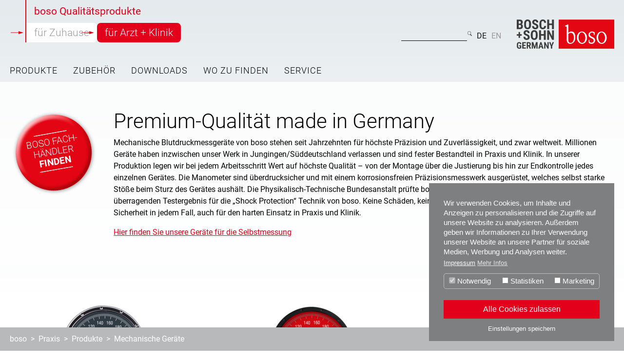

--- FILE ---
content_type: text/html; charset=utf-8
request_url: https://www.boso.de/praxis/blutdruck-messgeraete/mechanische-geraete
body_size: 8684
content:
<!DOCTYPE html>
<html dir="ltr" lang="de-DE">
<head>

<meta charset="utf-8">
<!-- 
	This website is powered by TYPO3 - inspiring people to share!
	TYPO3 is a free open source Content Management Framework initially created by Kasper Skaarhoj and licensed under GNU/GPL.
	TYPO3 is copyright 1998-2026 of Kasper Skaarhoj. Extensions are copyright of their respective owners.
	Information and contribution at https://typo3.org/
-->


<link rel="shortcut icon" href="/fileadmin/user_upload/boso-App.png" type="image/png">
<title>Mechanische Geräte zur Blutdruckmessung von boso - bewährte Qualität für Ihre Praxis - boso</title>
<meta http-equiv="x-ua-compatible" content="IE=edge" />
<meta name="generator" content="TYPO3 CMS" />
<meta name="description" content="Mechanische Blutdruckmessgeräte von boso bewähren sich bestens im täglichen, professionellen Einsatz in Praxis und Klinik. In dieser Übersicht finden auch Sie das passende mechanische Blutdruckmessgerät." />
<meta name="viewport" content="width=device-width, initial-scale=1, minimum-scale=1" />
<meta name="robots" content="index,follow" />
<meta property="og:title" content="Mechanische Geräte zur Blutdruckmessung von boso - bewährte Qualität für Ihre Praxis" />
<meta property="og:description" content="Mechanische Blutdruckmessgeräte von boso stehen seit Jahrzehnten für höchste Präzision und Zuverlässigkeit. Sie bewähren sich bestens im täglichen, professionellen Einsatz in Praxis und Klinik. In dieser Übersicht finden auch Sie das passende mechanische Blutdruckmessgerät." />
<meta name="twitter:card" content="summary" />
<meta name="twitter:title" content="Mechanische Geräte zur Blutdruckmessung von boso - bewährte Qualität für Ihre Praxis" />
<meta name="twitter:description" content="Mechanische Blutdruckmessgeräte von boso stehen seit Jahrzehnten für höchste Präzision und Zuverlässigkeit. Sie bewähren sich bestens im täglichen, professionellen Einsatz in Praxis und Klinik. In dieser Übersicht finden auch Sie das passende mechanische Blutdruckmessgerät." />
<meta name="apple-mobile-web-app-capable" content="no" />
<meta name="google" content="notranslate" />

<link rel="stylesheet" type="text/css" href="/typo3temp/assets/bootstrappackage/fonts/7fa6429ba4d946bd661c22330bb286a14a4f35eb7db7f253ad72107fb6980c58/webfont.css?1769216971" media="all">

<link rel="stylesheet" type="text/css" href="/typo3temp/assets/compressed/merged-c1ab12e3992abdda90bee34364f4b417.css?1768006704" media="all">



<script src="/typo3temp/assets/compressed/merged-51a48914865d193916e63a1e63f70c12.js?1768006704" type="text/javascript"></script>




<link rel="prev" href="/praxis/abi-messung"><script data-ignore="1" data-cookieconsent="statistics" type="text/plain"></script><!-- Begin Cookie Consent plugin by Silktide - http://silktide.com/cookieconsent -->
<script type="text/javascript" data-ignore="1">
    window.cookieconsent_options = {
        js:'https://www.boso.de/typo3conf/ext/dp_cookieconsent/Resources/Public/JavaScript/cookieconsent.min.js?v=3.1.1',
        css:'https://www.boso.de/typo3conf/ext/dp_cookieconsent/Resources/Public/css/cookieconsent.min.css?v=3.1.1',
        dpCSS:'https://www.boso.de/typo3conf/ext/dp_cookieconsent/Resources/Public/css/cookie.min.css',
        content: {
            message:'Wir verwenden Cookies, um Inhalte und Anzeigen zu personalisieren und die Zugriffe auf unsere Website zu analysieren. Außerdem geben wir Informationen zu Ihrer Verwendung unserer Website an unsere Partner für soziale Medien, Werbung und Analysen weiter. <a href="/impressum">Impressum</a>',
            dismiss:'Einstellungen speichern',
            allow:'Alle Cookies zulassen',
            deny: 'Ablehnen',
            link:'Mehr Infos',
            href:'/datenschutz',
            policy: 'Cookies',

            dpRequire: 'Notwendig',
            dpStatistik: 'Statistiken',
            dpMarketing: 'Marketing'
        },
        layout: 'dpextend',
        theme: 'edgeless',
        position: 'bottom-right',
        type: 'opt-out',
        revokable: true,
        checkboxes: {
            statistics: false,
            marketing: false,
        },
        dismissOnScroll: parseInt('0')||false,
        palette: {
            popup: {
                background: '#7D7F80',
                text: '#FFFFFF'
            },
            button: {
                background: '#E2001A',
                text: '#FFFFFF',
            }
        }
    };
</script>
<script type="text/javascript" data-ignore="1" defer src="https://www.boso.de/typo3conf/ext/dp_cookieconsent/Resources/Public/JavaScript/cookie.min.js?v=9.6.0"></script>
<!-- End Cookie Consent plugin -->
<link rel="alternate" hreflang="de-DE" href="https://www.boso.de/praxis/blutdruck-messgeraete/mechanische-geraete"/>
<link rel="alternate" hreflang="en-US" href="https://www.boso.de/en/practice/blood-pressure-measurement/mechanical-blood-pressure-instruments"/>
<link rel="alternate" hreflang="x-default" href="https://www.boso.de/praxis/blutdruck-messgeraete/mechanische-geraete"/>

<link rel="canonical" href="https://www.boso.de/praxis/blutdruck-messgeraete/mechanische-geraete"/>


<script>WebFontConfig={"custom":{"urls":["\/typo3conf\/ext\/bootstrap_package\/Resources\/Public\/Fonts\/bootstrappackageicon.min.css"],"families":["BootstrapPackageIcon"]},"timeout":1000};(function(d){var wf=d.createElement('script'),s=d.scripts[0];wf.src='/typo3conf/ext/bootstrap_package/Resources/Public/Contrib/webfontloader/webfontloader.js';wf.async=false;s.parentNode.insertBefore(wf,s);})(document);</script>
</head>
<body id="p161" class="page-161 pagelevel-3 language-0 backendlayout-default layout-default bereich-praxis">


<div id="top"></div><div class="body-bg body-bg-top"><a class="sr-only sr-only-focusable" href="#page-content"><span>Zum Hauptinhalt springen</span></a><header id="page-header" class="bp-page-header navbar navbar-mainnavigation navbar-default-transition navbar-has-image navbar-top navbar-fixed-top"><div class="container"><nav class="topnav" role="navigation"><span>boso Qualitätsprodukte</span><ul class="navbar-top"><li class=" "><a href="/" title="für Zuhause"><span class="navbar-item-text">für Zuhause</span><span class="bar"></span></a></li><li class=" "><a href="/praxis" title="für Arzt + Klinik"><span class="navbar-item-text">für Arzt + Klinik</span><span class="bar"></span></a></li></ul></nav><div class="header-language">

<div class="tx-indexedsearch-searchbox">
	<div class="tx-indexedsearch-toggle"><i></i></div>
	<form method="post" id="tx_indexedsearch" action="/suchergebnis?tx_indexedsearch_pi2%5Baction%5D=search&amp;tx_indexedsearch_pi2%5Bcontroller%5D=Search&amp;cHash=1c9c1d7ff98f739d81d75eed9324756c">
<div>
<input type="hidden" name="tx_indexedsearch_pi2[__referrer][@extension]" value="IndexedSearch" />
<input type="hidden" name="tx_indexedsearch_pi2[__referrer][@vendor]" value="TYPO3\CMS" />
<input type="hidden" name="tx_indexedsearch_pi2[__referrer][@controller]" value="Search" />
<input type="hidden" name="tx_indexedsearch_pi2[__referrer][@action]" value="form" />
<input type="hidden" name="tx_indexedsearch_pi2[__referrer][arguments]" value="YTowOnt97276ba98a81142559dafdf559105171754e91f07" />
<input type="hidden" name="tx_indexedsearch_pi2[__referrer][@request]" value="a:4:{s:10:&quot;@extension&quot;;s:13:&quot;IndexedSearch&quot;;s:11:&quot;@controller&quot;;s:6:&quot;Search&quot;;s:7:&quot;@action&quot;;s:4:&quot;form&quot;;s:7:&quot;@vendor&quot;;s:9:&quot;TYPO3\CMS&quot;;}fa043ef515aa39137650f9c8be9457f14905011e" />
<input type="hidden" name="tx_indexedsearch_pi2[__trustedProperties]" value="a:1:{s:6:&quot;search&quot;;a:15:{s:9:&quot;_sections&quot;;i:1;s:13:&quot;_freeIndexUid&quot;;i:1;s:7:&quot;pointer&quot;;i:1;s:3:&quot;ext&quot;;i:1;s:10:&quot;searchType&quot;;i:1;s:14:&quot;defaultOperand&quot;;i:1;s:9:&quot;mediaType&quot;;i:1;s:9:&quot;sortOrder&quot;;i:1;s:5:&quot;group&quot;;i:1;s:11:&quot;languageUid&quot;;i:1;s:4:&quot;desc&quot;;i:1;s:15:&quot;numberOfResults&quot;;i:1;s:14:&quot;extendedSearch&quot;;i:1;s:5:&quot;sword&quot;;i:1;s:12:&quot;submitButton&quot;;i:1;}}7d43f135fb10830073405e9b04cc27ac248f3a69" />
</div>

		<div class="tx-indexedsearch-hidden-fields">
			<input type="hidden" name="tx_indexedsearch_pi2[search][_sections]" value="0" />
			<input id="tx_indexedsearch_freeIndexUid" type="hidden" name="tx_indexedsearch_pi2[search][_freeIndexUid]" value="_" />
			<input id="tx_indexedsearch_pointer" type="hidden" name="tx_indexedsearch_pi2[search][pointer]" value="0" />
			<input type="hidden" name="tx_indexedsearch_pi2[search][ext]" value="" />
			<input type="hidden" name="tx_indexedsearch_pi2[search][searchType]" value="1" />
			<input type="hidden" name="tx_indexedsearch_pi2[search][defaultOperand]" value="0" />
			<input type="hidden" name="tx_indexedsearch_pi2[search][mediaType]" value="-1" />
			<input type="hidden" name="tx_indexedsearch_pi2[search][sortOrder]" value="rank_flag" />
			<input type="hidden" name="tx_indexedsearch_pi2[search][group]" value="" />
			<input type="hidden" name="tx_indexedsearch_pi2[search][languageUid]" value="0" />
			<input type="hidden" name="tx_indexedsearch_pi2[search][desc]" value="" />
			<input type="hidden" name="tx_indexedsearch_pi2[search][numberOfResults]" value="10" />
			<input type="hidden" name="tx_indexedsearch_pi2[search][extendedSearch]" value="" />
		</div>
		<div class="tx-indexedsearch-fields">
			<div class="tx-indexedsearch-form">
				<input class="tx-indexedsearch-searchbox-sword" id="tx-indexedsearch-searchbox-sword" type="text" name="tx_indexedsearch_pi2[search][sword]" value="" />
			</div>
			
			<div class="tx-indexedsearch-search-submit">
				<input class="tx-indexedsearch-searchbox-button" id="tx-indexedsearch-searchbox-button-submit" type="submit" value="Suchen" name="tx_indexedsearch_pi2[search][submitButton]" />
			</div>
		</div>
	</form>
</div>



<ul class="language-menu"><li class="active "><a href="/praxis/blutdruck-messgeraete/mechanische-geraete" hreflang="de-DE" title="Deutsch"><span>DE</span></a></li><li class=" "><a href="/en/practice/blood-pressure-measurement/mechanical-blood-pressure-instruments" hreflang="en-US" title="English"><span>EN</span></a></li></ul></div><a class="navbar-brand navbar-brand-image" href="/"><img class="navbar-brand-logo-normal" src="/fileadmin/common/images/boso-logo.svg" alt="boso logo" height="119" width="150"><img class="navbar-brand-logo-inverted" src="/fileadmin/common/images/boso-logo.svg" alt="boso logo" height="119" width="150"></a><button class="navbar-toggler collapsed" type="button" data-toggle="collapse" data-target="#mainnavigation" aria-expanded="false" aria-label="Navigation umschalten"><span class="navbar-toggler-icon"></span></button><nav id="mainnavigation" class="collapse navbar-collapse"><ul class="navbar-nav"><li class="nav-item active dropdown dropdown-hover"><a href="/praxis/blutdruck-messgeraete/mechanische-geraete" id="nav-item-302" class="nav-link dropdown-toggle" title="Produkte" aria-haspopup="true" aria-expanded="false"><span class="nav-link-text">Produkte</span></a><ul class="dropdown-menu" aria-labelledby="nav-item-302"><li class="nav-item active"><a href="/praxis/blutdruck-messgeraete/mechanische-geraete" class="dropdown-item active" title="Mechanische Geräte"><span class="dropdown-icon"><img loading="lazy" src="/fileadmin/_processed_/f/f/csm_Navi_Blutdruck_442da41758.jpg" width="140" height="95" alt="" /></span><span class="dropdown-text">Mechanische Geräte <span class="sr-only">(current)</span></span></a></li><li class="nav-item dropdown dropdown-hover"><a href="/praxis/abi-messung/pavk-information" class="dropdown-item" title="ABI Messung"><span class="dropdown-icon"><img loading="lazy" src="/fileadmin/_processed_/1/4/csm_Navi_ABIsystem100_ec63904089.jpg" width="140" height="95" alt="" /></span><span class="dropdown-text">ABI Messung</span></a><ul class="dropdown-menu"><li class=""><a class="dropdown-item" href="/praxis/abi-messung/pavk-information" title="boso ABI-system 100"><span class="dropdown-icon"><img loading="lazy" src="/fileadmin/_processed_/1/4/csm_Navi_ABIsystem100_ec63904089.jpg" width="140" height="95" alt="" /></span><span class="dropdown-text">boso ABI-system 100</span></a></li><li class=""><a class="dropdown-item" href="/praxis/abi-messung/testgeraet-anfordern" title="Testgerät anfordern"><span class="dropdown-icon"><img loading="lazy" src="/fileadmin/_processed_/e/7/csm_Navi_ABITestgeraet_ba18634196.jpg" width="140" height="95" alt="" /></span><span class="dropdown-text">Testgerät anfordern</span></a></li><li class=""><a class="dropdown-item" href="/praxis/abi-messung/abi-aerzteverzeichnis" title="ABI-Ärzteverzeichnis"><span class="dropdown-icon"><img loading="lazy" src="/fileadmin/_processed_/0/e/csm_Navi_ABIAerzteverzeichnisRegistrieren_db8a7c3331.jpg" width="140" height="95" alt="" /></span><span class="dropdown-text">ABI-Ärzteverzeichnis</span></a></li></ul></li><li class="nav-item"><a href="/praxis/blutdruck-messgeraete/24-h-messgeraet" class="dropdown-item" title="24-h Messung"><span class="dropdown-icon"><img loading="lazy" src="/fileadmin/user_upload/WEB_boso_TM-2450_Slider_V2.png" width="140" height="95" alt="" /></span><span class="dropdown-text">24-h Messung</span></a></li><li class="nav-item"><a href="/fachaerzte/stethoskope" class="dropdown-item" title="Stethoskope"><span class="dropdown-icon"><img loading="lazy" src="/fileadmin/_processed_/a/8/csm_Navi_Stethoskope_280x190px_097d5304d5.jpg" width="140" height="95" alt="" /></span><span class="dropdown-text">Stethoskope</span></a></li><li class="nav-item"><a href="/praxis/fieberthermometer" class="dropdown-item" title="Fieberthermometer"><span class="dropdown-icon"><img loading="lazy" src="/fileadmin/_processed_/b/4/csm_Bildschirmfoto_2024-07-04_um_12.25.51_b662fce50a.png" width="140" height="95" alt="" /></span><span class="dropdown-text">Fieberthermometer</span></a></li></ul></li><li class="nav-item"><a href="/praxis/blutdruck-messgeraete/manschetten-zubehoer" id="nav-item-164" class="nav-link" title="Zubehör"><span class="nav-link-text">Zubehör</span></a></li><li class="nav-item"><a href="/downloads" id="nav-item-256" class="nav-link" title="Downloads"><span class="nav-link-text">Downloads</span></a></li><li class="nav-item dropdown dropdown-hover"><a href="/praxis/suchen-und-finden/messen-und-kongresse" id="nav-item-115" class="nav-link dropdown-toggle" title="wo zu finden" aria-haspopup="true" aria-expanded="false"><span class="nav-link-text">wo zu finden</span></a><ul class="dropdown-menu" aria-labelledby="nav-item-115"><li class="nav-item"><a href="/praxis/suchen-und-finden/messen-und-kongresse" class="dropdown-item" title="Messen &amp; Kongresse"><span class="dropdown-icon"><img loading="lazy" src="/fileadmin/_processed_/e/6/csm_Navi_Messe_ee08e1951a.jpg" width="140" height="95" alt="" /></span><span class="dropdown-text">Messen &amp; Kongresse</span></a></li><li class="nav-item"><a href="/fachaerzte/suchen-finden/fachhaendler-suche" class="dropdown-item" title="Fachhändler-Suche"><span class="dropdown-icon"><img loading="lazy" src="/fileadmin/_processed_/c/2/csm_Navi_HaendlerArztSuche_ef02fb7b33.jpg" width="140" height="95" alt="" /></span><span class="dropdown-text">Fachhändler-Suche</span></a></li></ul></li><li class="nav-item"><a href="/kundenservice" id="nav-item-116" class="nav-link" title="Service"><span class="nav-link-text">Service</span></a></li></ul><nav class="topnav"><span><span>boso Qualitätsprodukte</span></span><ul class="navbar-top"><li><a href="/fuer-zuhause" class="home">für Zuhause</a></li><li><a href="/fuer-arzt-klinik" class="praxis">für Arzt + Klinik</a></li></ul><div class="language"><ul class="language-menu"><li class="active "><a href="/praxis/blutdruck-messgeraete/mechanische-geraete" hreflang="de-DE" title="Deutsch"><span>DE</span></a></li><li class=" "><a href="/en/practice/blood-pressure-measurement/mechanical-blood-pressure-instruments" hreflang="en-US" title="English"><span>EN</span></a></li></ul></div></nav></nav></div></header><div id="page-content" class="bp-page-content main-section"><div class="frame grid-col2    frame-background-secondary frame-layout-0 frame-default frame-space-before- frame-space-after-"><div class="frame-container"><div class="frame-inner row"><div class="col-12 col-sm-5  col-lg-3 col-xl-2 "><div id="c995" class="frame frame-default frame-type-shortcut frame-layout-0 frame-background-none frame-space-before-none frame-space-after-none"><div class="frame-container"><div class="frame-inner"><div class="dce redButton icon-none"><a href="/wo-zu-finden" target="_blank" class="red-button submit"><div><p>boso Fach-<br /> Händler<br /><strong>finden</strong></p><i></i></div></a></div></div></div></div></div><div class="col     "><div id="c553" class="frame frame-default frame-type-text frame-layout-0 frame-background-none frame-space-before-none frame-space-after-none"><div class="frame-container"><div class="frame-inner"><h1>Premium-Qualität made in Germany</h1><p>Mechanische Blutdruckmessgeräte von boso stehen seit Jahrzehnten für höchste Präzision und Zuverlässigkeit, und zwar weltweit. Millionen Geräte haben inzwischen unser Werk in Jungingen/Süddeutschland verlassen und sind fester Bestandteil in Praxis und Klinik. In unserer Produktion legen wir bei jedem Arbeitsschritt Wert auf höchste Qualität – von der Montage über die Justierung bis hin zur Endkontrolle jedes einzelnen Gerätes. Die Manometer sind überdrucksicher und mit einem korrosionsfreien Präzisionsmesswerk ausgerüstet, welches selbst starke Stöße beim Sturz des Gerätes aushält. Die Physikalisch-Technische Bundesanstalt prüfte boso Blutdruckmessgeräte und kam zu einem überragenden Testergebnis für die „Shock Protection“ Technik von boso. Keine Schäden, keine Reklamationen, keine Reparaturkosten – perfekte Sicherheit in jedem Fall, auch für den harten Einsatz in Praxis und Klinik.</p><p><a href="/produkte-fuer-heimanwender/blutdruckmessung">Hier finden Sie unsere Geräte für die Selbstmessung</a></p></div></div></div></div></div></div></div><div class="section section-default"><a id="c501"></a><div class="tx-bosoprodukte"><ul class="liste"><li id="boso-classic" class="produkt schatten schattenbreite50" data-kategorie-uid="5" data-kategorie-bezeichnung="Mechanische Geräte"><a href="/praxis/blutdruck-messgeraete/mechanische-geraete/boso-classic"><div><div><img src="/fileadmin/_processed_/9/6/csm_boso_classic_frontal_0424_33c2f794a9.png" srcset="/fileadmin/_processed_/9/6/csm_boso_classic_frontal_0424_33c2f794a9.png 1x, /fileadmin/_processed_/9/6/csm_boso_classic_frontal_0424_61fed48bc4.png 2x" class="abbildung" height="400" /><div class="siegel"><img src="/fileadmin/_processed_/7/e/csm_RZ1_boso_Siegel_shockprotected_1019_5ed29adaf0.png" srcset="/fileadmin/_processed_/7/e/csm_RZ1_boso_Siegel_shockprotected_1019_5ed29adaf0.png 1x, /fileadmin/_processed_/7/e/csm_RZ1_boso_Siegel_shockprotected_1019_6100e24330.png 2x"  title="Keine Schäden, keine Reklamationen, keine Reparaturkosten – perfekte Sicherheit in
jedem Fall, auch für den harten Einsatz in Praxis und Klinik." class="siegel__" /><img src="/fileadmin/_processed_/a/b/csm_Icon_made_in_germany_boso_0425_01_567f46c6a8.png" srcset="/fileadmin/_processed_/a/b/csm_Icon_made_in_germany_boso_0425_01_567f46c6a8.png 1x, /fileadmin/_processed_/a/b/csm_Icon_made_in_germany_boso_0425_01_fb73a6eb39.png 2x"  title="" class="siegel__made-in-germany" /></div></div></div><h3><strong> boso classic</strong></h3><h3>Pure Eleganz in Chrom</h3><p>Patentierte 2-in-1-Schlauchtechnik</p></a></li><li id="boso-classic-1" class="produkt schatten schattenbreite50" data-kategorie-uid="5" data-kategorie-bezeichnung="Mechanische Geräte"><a href="/praxis/blutdruck-messgeraete/mechanische-geraete/boso-classic-1"><div><div><img src="/fileadmin/_processed_/1/d/csm_boso_classic_merkurRS_0e2aff3987.png" srcset="/fileadmin/_processed_/1/d/csm_boso_classic_merkurRS_0e2aff3987.png 1x, /fileadmin/_processed_/1/d/csm_boso_classic_merkurRS_038ffb8879.png 2x" class="abbildung" height="400" /><div class="siegel"><img src="/fileadmin/_processed_/7/e/csm_RZ1_boso_Siegel_shockprotected_1019_5ed29adaf0.png" srcset="/fileadmin/_processed_/7/e/csm_RZ1_boso_Siegel_shockprotected_1019_5ed29adaf0.png 1x, /fileadmin/_processed_/7/e/csm_RZ1_boso_Siegel_shockprotected_1019_6100e24330.png 2x"  title="Keine Schäden, keine Reklamationen, keine Reparaturkosten – perfekte Sicherheit in
jedem Fall, auch für den harten Einsatz in Praxis und Klinik." class="siegel__" /><img src="/fileadmin/_processed_/a/b/csm_Icon_made_in_germany_boso_0425_01_567f46c6a8.png" srcset="/fileadmin/_processed_/a/b/csm_Icon_made_in_germany_boso_0425_01_567f46c6a8.png 1x, /fileadmin/_processed_/a/b/csm_Icon_made_in_germany_boso_0425_01_fb73a6eb39.png 2x"  title="" class="siegel__made-in-germany" /></div><div class="thumbnails"><div data-image="/fileadmin/_processed_/1/d/csm_boso_classic_merkurRS_038ffb8879.png"><img src="/fileadmin/_processed_/1/d/csm_boso_classic_merkurRS_2f8bac21f1.png" srcset="/fileadmin/_processed_/1/d/csm_boso_classic_merkurRS_2f8bac21f1.png 1x, /fileadmin/_processed_/1/d/csm_boso_classic_merkurRS_eef74b3f03.png 2x" title="boso classic merkur RS Gehäuse in mattschwarz, Zifferblatt in rot,
weiß-silberne Skala, im Reißverschluss-Etui" /></div><div data-image="/fileadmin/_processed_/e/a/csm_boso_classic_merkur2S_97b649212b.png"><img src="/fileadmin/_processed_/e/a/csm_boso_classic_merkur2S_65cd676ca7.png" srcset="/fileadmin/_processed_/e/a/csm_boso_classic_merkur2S_65cd676ca7.png 1x, /fileadmin/_processed_/e/a/csm_boso_classic_merkur2S_c94ac62a90.png 2x" title="boso classic merkur 2S Gehäuse in mattschwarz, Zifferblatt in anthrazit,
weiß-silberner Skala, im Reißverschluss-Etui
" /></div><div data-image="/fileadmin/_processed_/8/b/csm_boso_classic_saturnBS_bb3883e69c.png"><img src="/fileadmin/_processed_/8/b/csm_boso_classic_saturnBS_283d1902c4.png" srcset="/fileadmin/_processed_/8/b/csm_boso_classic_saturnBS_283d1902c4.png 1x, /fileadmin/_processed_/8/b/csm_boso_classic_saturnBS_ecc4efbc36.png 2x" title="boso classic saturn BS Gehäuse in mattsilber, Zifferblatt in blau,
weiß-silberner Skala, im Reißverschluss-Etui" /></div><div data-image="/fileadmin/_processed_/1/d/csm_boso_classic_saturnGS_f58007dfdb.png"><img src="/fileadmin/_processed_/1/d/csm_boso_classic_saturnGS_7e5586e007.png" srcset="/fileadmin/_processed_/1/d/csm_boso_classic_saturnGS_7e5586e007.png 1x, /fileadmin/_processed_/1/d/csm_boso_classic_saturnGS_d27ba05e8d.png 2x" title="boso classic saturn GS Gehäuse in mattsilber, Zifferblatt in grün,
weiß-silberner Skala, im Reißverschluss-Etui" /></div><div data-image="/fileadmin/_processed_/0/8/csm_boso_classic_venusGG_23af6861a6.png"><img src="/fileadmin/_processed_/0/8/csm_boso_classic_venusGG_d200f95464.png" srcset="/fileadmin/_processed_/0/8/csm_boso_classic_venusGG_d200f95464.png 1x, /fileadmin/_processed_/0/8/csm_boso_classic_venusGG_67ad8a8c67.png 2x" title="boso classic venus GG Gehäuse vergoldet, Zifferblatt in anthrazit,
goldener Skala, im Reißverschluss-Etui" /></div><div data-image="/fileadmin/_processed_/4/7/csm_boso_classic_venusSG_9c3b5b416c.png"><img src="/fileadmin/_processed_/4/7/csm_boso_classic_venusSG_7940761eb9.png" srcset="/fileadmin/_processed_/4/7/csm_boso_classic_venusSG_7940761eb9.png 1x, /fileadmin/_processed_/4/7/csm_boso_classic_venusSG_5262338db8.png 2x" title="boso classic venus SG Gehäuse vergoldet, Zifferblatt in anthrazit,
silberner Skala, im Reißverschluss-Etui" /></div></div></div></div><h3><strong> boso classic EDITION</strong></h3><h3>Jetzt erhältlich in sechs neuen Varianten</h3><p>Patentierte 2-in-1-Schlauchtechnik</p></a></li><li id="boso-classico" class="produkt schatten schattenbreite50" data-kategorie-uid="5" data-kategorie-bezeichnung="Mechanische Geräte"><a href="/praxis/blutdruck-messgeraete/mechanische-geraete/boso-classico"><div><div><img src="/fileadmin/_processed_/9/7/csm_boso_classico_frontal_0424_75d5fa78c6.png" srcset="/fileadmin/_processed_/9/7/csm_boso_classico_frontal_0424_75d5fa78c6.png 1x, /fileadmin/_processed_/9/7/csm_boso_classico_frontal_0424_596ecd477e.png 2x" class="abbildung" height="400" /><div class="siegel"><img src="/fileadmin/_processed_/7/e/csm_RZ1_boso_Siegel_shockprotected_1019_5ed29adaf0.png" srcset="/fileadmin/_processed_/7/e/csm_RZ1_boso_Siegel_shockprotected_1019_5ed29adaf0.png 1x, /fileadmin/_processed_/7/e/csm_RZ1_boso_Siegel_shockprotected_1019_6100e24330.png 2x"  title="Keine Schäden, keine Reklamationen, keine Reparaturkosten – perfekte Sicherheit in
jedem Fall, auch für den harten Einsatz in Praxis und Klinik." class="siegel__" /><img src="/fileadmin/_processed_/a/b/csm_Icon_made_in_germany_boso_0425_01_567f46c6a8.png" srcset="/fileadmin/_processed_/a/b/csm_Icon_made_in_germany_boso_0425_01_567f46c6a8.png 1x, /fileadmin/_processed_/a/b/csm_Icon_made_in_germany_boso_0425_01_fb73a6eb39.png 2x"  title="" class="siegel__made-in-germany" /></div></div></div><h3><strong> boso classico</strong></h3><h3>In Chrom und Mattschwarz</h3><p>Patentierte 2-in-1-Schlauchtechnik</p></a></li><li id="boso-varius" class="produkt schatten schattenbreite50" data-kategorie-uid="5" data-kategorie-bezeichnung="Mechanische Geräte"><a href="/praxis/blutdruck-messgeraete/mechanische-geraete/boso-varius"><div><div><img src="/fileadmin/_processed_/4/8/csm_varius_60_frontal_schwarz_0624_ef736f1843.png" srcset="/fileadmin/_processed_/4/8/csm_varius_60_frontal_schwarz_0624_ef736f1843.png 1x, /fileadmin/_processed_/4/8/csm_varius_60_frontal_schwarz_0624_4fd3bdbe7e.png 2x" class="abbildung" height="400" /><div class="siegel"><img src="/fileadmin/_processed_/7/e/csm_RZ1_boso_Siegel_shockprotected_1019_5ed29adaf0.png" srcset="/fileadmin/_processed_/7/e/csm_RZ1_boso_Siegel_shockprotected_1019_5ed29adaf0.png 1x, /fileadmin/_processed_/7/e/csm_RZ1_boso_Siegel_shockprotected_1019_6100e24330.png 2x"  title="Keine Schäden, keine Reklamationen, keine Reparaturkosten – perfekte Sicherheit in
jedem Fall, auch für den harten Einsatz in Praxis und Klinik." class="siegel__" /><img src="/fileadmin/_processed_/a/b/csm_Icon_made_in_germany_boso_0425_01_567f46c6a8.png" srcset="/fileadmin/_processed_/a/b/csm_Icon_made_in_germany_boso_0425_01_567f46c6a8.png 1x, /fileadmin/_processed_/a/b/csm_Icon_made_in_germany_boso_0425_01_fb73a6eb39.png 2x"  title="" class="siegel__made-in-germany" /></div><div class="thumbnails"><div data-image="/fileadmin/_processed_/4/8/csm_varius_60_frontal_schwarz_0624_4fd3bdbe7e.png"><img src="/fileadmin/_processed_/4/8/csm_varius_60_frontal_schwarz_0624_8f9ccdf5e6.png" srcset="/fileadmin/_processed_/4/8/csm_varius_60_frontal_schwarz_0624_8f9ccdf5e6.png 1x, /fileadmin/_processed_/4/8/csm_varius_60_frontal_schwarz_0624_4e699f2633.png 2x" title="boso varius schwarz in Schwarz" /></div><div data-image="/fileadmin/_processed_/0/9/csm_varius_60_frontal_weiss_1124_fe8f672304.png"><img src="/fileadmin/_processed_/0/9/csm_varius_60_frontal_weiss_1124_8c1e52b25b.png" srcset="/fileadmin/_processed_/0/9/csm_varius_60_frontal_weiss_1124_8c1e52b25b.png 1x, /fileadmin/_processed_/0/9/csm_varius_60_frontal_weiss_1124_885f99be67.png 2x" title="boso varius weiß in Weiß" /></div></div></div></div><h3><strong> boso varius</strong></h3><h3>Das Basismodell von boso</h3><p>Einschlauch-Technik</p></a></li><li id="boso-manuell" class="produkt schatten schattenbreite50" data-kategorie-uid="5" data-kategorie-bezeichnung="Mechanische Geräte"><a href="/praxis/blutdruck-messgeraete/mechanische-geraete/boso-manuell"><div><div><img src="/fileadmin/_processed_/9/5/csm_boso_manuell_60_frontal_0424_4837281b8f.png" srcset="/fileadmin/_processed_/9/5/csm_boso_manuell_60_frontal_0424_4837281b8f.png 1x, /fileadmin/_processed_/9/5/csm_boso_manuell_60_frontal_0424_8d80d0a598.png 2x" class="abbildung" height="400" /><div class="siegel"><img src="/fileadmin/_processed_/7/e/csm_RZ1_boso_Siegel_shockprotected_1019_5ed29adaf0.png" srcset="/fileadmin/_processed_/7/e/csm_RZ1_boso_Siegel_shockprotected_1019_5ed29adaf0.png 1x, /fileadmin/_processed_/7/e/csm_RZ1_boso_Siegel_shockprotected_1019_6100e24330.png 2x"  title="Keine Schäden, keine Reklamationen, keine Reparaturkosten – perfekte Sicherheit in
jedem Fall, auch für den harten Einsatz in Praxis und Klinik." class="siegel__" /><img src="/fileadmin/_processed_/a/b/csm_Icon_made_in_germany_boso_0425_01_567f46c6a8.png" srcset="/fileadmin/_processed_/a/b/csm_Icon_made_in_germany_boso_0425_01_567f46c6a8.png 1x, /fileadmin/_processed_/a/b/csm_Icon_made_in_germany_boso_0425_01_fb73a6eb39.png 2x"  title="" class="siegel__made-in-germany" /></div></div></div><h3><strong> boso manuell</strong></h3><h3>Ein echter Klassiker</h3><p>Doppelschlauch-Technik</p></a></li><li id="boso-roid" class="produkt schatten schattenbreite50" data-kategorie-uid="5" data-kategorie-bezeichnung="Mechanische Geräte"><a href="/praxis/blutdruck-messgeraete/mechanische-geraete/boso-roid"><div><div><img src="/fileadmin/_processed_/8/0/csm_boso_roid1_60mm_frontal_0424_f76ce98a6b.png" srcset="/fileadmin/_processed_/8/0/csm_boso_roid1_60mm_frontal_0424_f76ce98a6b.png 1x, /fileadmin/_processed_/8/0/csm_boso_roid1_60mm_frontal_0424_d71acf3435.png 2x" class="abbildung" height="400" /><div class="siegel"><img src="/fileadmin/_processed_/7/e/csm_RZ1_boso_Siegel_shockprotected_1019_5ed29adaf0.png" srcset="/fileadmin/_processed_/7/e/csm_RZ1_boso_Siegel_shockprotected_1019_5ed29adaf0.png 1x, /fileadmin/_processed_/7/e/csm_RZ1_boso_Siegel_shockprotected_1019_6100e24330.png 2x"  title="Keine Schäden, keine Reklamationen, keine Reparaturkosten – perfekte Sicherheit in
jedem Fall, auch für den harten Einsatz in Praxis und Klinik." class="siegel__" /><img src="/fileadmin/_processed_/a/b/csm_Icon_made_in_germany_boso_0425_01_567f46c6a8.png" srcset="/fileadmin/_processed_/a/b/csm_Icon_made_in_germany_boso_0425_01_567f46c6a8.png 1x, /fileadmin/_processed_/a/b/csm_Icon_made_in_germany_boso_0425_01_fb73a6eb39.png 2x"  title="" class="siegel__made-in-germany" /></div></div></div><h3><strong> boso roid</strong></h3><h3>Die ökonomische Variante mit Metallring</h3><p>Optional auch für Linkshänder</p></a></li><li id="boso-clinicus-i" class="produkt schatten schattenbreite50" data-kategorie-uid="5" data-kategorie-bezeichnung="Mechanische Geräte"><a href="/praxis/blutdruck-messgeraete/mechanische-geraete/boso-clinicus-i"><div><div><img src="/fileadmin/_processed_/1/7/csm_clinicus1_schwarz_frontal_0324_b413270e5f.png" srcset="/fileadmin/_processed_/1/7/csm_clinicus1_schwarz_frontal_0324_b413270e5f.png 1x, /fileadmin/_processed_/1/7/csm_clinicus1_schwarz_frontal_0324_feb0cb599a.png 2x" class="abbildung" height="400" /><div class="siegel"><img src="/fileadmin/_processed_/7/e/csm_RZ1_boso_Siegel_shockprotected_1019_5ed29adaf0.png" srcset="/fileadmin/_processed_/7/e/csm_RZ1_boso_Siegel_shockprotected_1019_5ed29adaf0.png 1x, /fileadmin/_processed_/7/e/csm_RZ1_boso_Siegel_shockprotected_1019_6100e24330.png 2x"  title="Keine Schäden, keine Reklamationen, keine Reparaturkosten – perfekte Sicherheit in
jedem Fall, auch für den harten Einsatz in Praxis und Klinik." class="siegel__" /><img src="/fileadmin/_processed_/a/b/csm_Icon_made_in_germany_boso_0425_01_567f46c6a8.png" srcset="/fileadmin/_processed_/a/b/csm_Icon_made_in_germany_boso_0425_01_567f46c6a8.png 1x, /fileadmin/_processed_/a/b/csm_Icon_made_in_germany_boso_0425_01_fb73a6eb39.png 2x"  title="" class="siegel__made-in-germany" /></div><div class="thumbnails"><div data-image="/fileadmin/_processed_/1/7/csm_clinicus1_schwarz_frontal_0324_feb0cb599a.png"><img src="/fileadmin/_processed_/1/7/csm_clinicus1_schwarz_frontal_0324_e4ea7ddfb6.png" srcset="/fileadmin/_processed_/1/7/csm_clinicus1_schwarz_frontal_0324_e4ea7ddfb6.png 1x, /fileadmin/_processed_/1/7/csm_clinicus1_schwarz_frontal_0324_8d0f714a88.png 2x" title="boso clinicus in Schwarz" /></div><div data-image="/fileadmin/_processed_/f/5/csm_clinicus1_blau_frontal_0324_9fd8a53c88.png"><img src="/fileadmin/_processed_/f/5/csm_clinicus1_blau_frontal_0324_5d08059dfb.png" srcset="/fileadmin/_processed_/f/5/csm_clinicus1_blau_frontal_0324_5d08059dfb.png 1x, /fileadmin/_processed_/f/5/csm_clinicus1_blau_frontal_0324_7a8c5da1c7.png 2x" title="boso clinicus in Blau" /></div><div data-image="/fileadmin/_processed_/4/0/csm_clinicus1_gruen_frontal_0324_170b97a3fd.png"><img src="/fileadmin/_processed_/4/0/csm_clinicus1_gruen_frontal_0324_67e0715bfc.png" srcset="/fileadmin/_processed_/4/0/csm_clinicus1_gruen_frontal_0324_67e0715bfc.png 1x, /fileadmin/_processed_/4/0/csm_clinicus1_gruen_frontal_0324_dc2f643c0d.png 2x" title="boso clinicus in Grün" /></div><div data-image="/fileadmin/_processed_/a/f/csm_clinicus1_rot_frontal_0324_8a0cf39330.png"><img src="/fileadmin/_processed_/a/f/csm_clinicus1_rot_frontal_0324_5090fa277d.png" srcset="/fileadmin/_processed_/a/f/csm_clinicus1_rot_frontal_0324_5090fa277d.png 1x, /fileadmin/_processed_/a/f/csm_clinicus1_rot_frontal_0324_a5cf71da48.png 2x" title="boso clinicus in Rot" /></div></div></div></div><h3><strong> boso clinicus</strong></h3><h3>Die Lösung für den Krankenhausbetrieb</h3><p>in 4 Farben erhältlich</p></a></li><li id="boso-solid" class="produkt schatten schattenbreite50" data-kategorie-uid="5" data-kategorie-bezeichnung="Mechanische Geräte"><a href="/praxis/blutdruck-messgeraete/mechanische-geraete/boso-solid"><div><div><img src="/fileadmin/_processed_/5/7/csm_boso_solid_frontal_0424_0226a1e138.png" srcset="/fileadmin/_processed_/5/7/csm_boso_solid_frontal_0424_0226a1e138.png 1x, /fileadmin/_processed_/5/7/csm_boso_solid_frontal_0424_6a6347e32d.png 2x" class="abbildung" height="400" /><div class="siegel"><img src="/fileadmin/_processed_/7/e/csm_RZ1_boso_Siegel_shockprotected_1019_5ed29adaf0.png" srcset="/fileadmin/_processed_/7/e/csm_RZ1_boso_Siegel_shockprotected_1019_5ed29adaf0.png 1x, /fileadmin/_processed_/7/e/csm_RZ1_boso_Siegel_shockprotected_1019_6100e24330.png 2x"  title="Keine Schäden, keine Reklamationen, keine Reparaturkosten – perfekte Sicherheit in
jedem Fall, auch für den harten Einsatz in Praxis und Klinik." class="siegel__" /><img src="/fileadmin/_processed_/a/b/csm_Icon_made_in_germany_boso_0425_01_567f46c6a8.png" srcset="/fileadmin/_processed_/a/b/csm_Icon_made_in_germany_boso_0425_01_567f46c6a8.png 1x, /fileadmin/_processed_/a/b/csm_Icon_made_in_germany_boso_0425_01_fb73a6eb39.png 2x"  title="" class="siegel__made-in-germany" /></div></div></div><h3><strong> boso solid</strong></h3><h3>Ein echter Klassiker</h3><p>Solide Einschlauch-Technik</p></a></li><li id="boso-profitest" class="produkt schatten schattenbreite50" data-kategorie-uid="5" data-kategorie-bezeichnung="Mechanische Geräte"><a href="/praxis/blutdruck-messgeraete/mechanische-geraete/boso-profitest"><div><div><img src="/fileadmin/_processed_/2/e/csm_boso_profitest_schwarz_front_0424_39fe50c38f.png" srcset="/fileadmin/_processed_/2/e/csm_boso_profitest_schwarz_front_0424_39fe50c38f.png 1x, /fileadmin/_processed_/2/e/csm_boso_profitest_schwarz_front_0424_6c47a33172.png 2x" class="abbildung" height="400" /><div class="siegel"><img src="/fileadmin/_processed_/7/e/csm_RZ1_boso_Siegel_shockprotected_1019_5ed29adaf0.png" srcset="/fileadmin/_processed_/7/e/csm_RZ1_boso_Siegel_shockprotected_1019_5ed29adaf0.png 1x, /fileadmin/_processed_/7/e/csm_RZ1_boso_Siegel_shockprotected_1019_6100e24330.png 2x"  title="Keine Schäden, keine Reklamationen, keine Reparaturkosten – perfekte Sicherheit in
jedem Fall, auch für den harten Einsatz in Praxis und Klinik." class="siegel__" /><img src="/fileadmin/_processed_/a/b/csm_Icon_made_in_germany_boso_0425_01_567f46c6a8.png" srcset="/fileadmin/_processed_/a/b/csm_Icon_made_in_germany_boso_0425_01_567f46c6a8.png 1x, /fileadmin/_processed_/a/b/csm_Icon_made_in_germany_boso_0425_01_fb73a6eb39.png 2x"  title="" class="siegel__made-in-germany" /></div><div class="thumbnails"><div data-image="/fileadmin/_processed_/2/e/csm_boso_profitest_schwarz_front_0424_6c47a33172.png"><img src="/fileadmin/_processed_/2/e/csm_boso_profitest_schwarz_front_0424_58023341bd.png" srcset="/fileadmin/_processed_/2/e/csm_boso_profitest_schwarz_front_0424_58023341bd.png 1x, /fileadmin/_processed_/2/e/csm_boso_profitest_schwarz_front_0424_79560b5035.png 2x" title="boso profitest " /></div><div data-image="/fileadmin/_processed_/9/2/csm_boso_profitest_weiss_front_0424_8d6c0d576d.png"><img src="/fileadmin/_processed_/9/2/csm_boso_profitest_weiss_front_0424_f3356f99bb.png" srcset="/fileadmin/_processed_/9/2/csm_boso_profitest_weiss_front_0424_f3356f99bb.png 1x, /fileadmin/_processed_/9/2/csm_boso_profitest_weiss_front_0424_9bfed9a1a4.png 2x" title="boso profitest " /></div></div></div></div><h3><strong> boso profitest</strong></h3><h3>Das Gerät mit Druckknopfventil</h3><p>in schwarz oder weiß erhältlich</p></a></li><li id="boso-nova-s" class="produkt schatten schattenbreite100" data-kategorie-uid="5" data-kategorie-bezeichnung="Mechanische Geräte"><a href="/praxis/blutdruck-messgeraete/mechanische-geraete/boso-nova-s"><div><div><img src="/fileadmin/_processed_/1/7/csm_boso_nova_S_1019_c8ecd26771.png" srcset="/fileadmin/_processed_/1/7/csm_boso_nova_S_1019_c8ecd26771.png 1x, /fileadmin/_processed_/1/7/csm_boso_nova_S_1019_6f2047615a.png 2x" class="abbildung" height="400" /></div></div><h3><strong> boso nova S</strong></h3><h3>Das Wand-, Tisch-, Stativ- oder Schienenmodell</h3><p>2-Schlauch-Technik</p></a></li><li id="boso-minimus" class="produkt  schattenbreite100" data-kategorie-uid="5" data-kategorie-bezeichnung="Mechanische Geräte"><a href="/praxis/blutdruck-messgeraete/mechanische-geraete/boso-minimus"><div><div><img src="/fileadmin/_processed_/9/3/csm_boso_minimus_1019_e41686e906.png" srcset="/fileadmin/_processed_/9/3/csm_boso_minimus_1019_e41686e906.png 1x, /fileadmin/_processed_/9/3/csm_boso_minimus_1019_1a65a07327.png 2x" class="abbildung" height="400" /><div class="siegel"><img src="/fileadmin/_processed_/7/e/csm_RZ1_boso_Siegel_shockprotected_1019_5ed29adaf0.png" srcset="/fileadmin/_processed_/7/e/csm_RZ1_boso_Siegel_shockprotected_1019_5ed29adaf0.png 1x, /fileadmin/_processed_/7/e/csm_RZ1_boso_Siegel_shockprotected_1019_6100e24330.png 2x"  title="Keine Schäden, keine Reklamationen, keine Reparaturkosten – perfekte Sicherheit in
jedem Fall, auch für den harten Einsatz in Praxis und Klinik." class="siegel__" /><img src="/fileadmin/_processed_/a/b/csm_Icon_made_in_germany_boso_0425_01_567f46c6a8.png" srcset="/fileadmin/_processed_/a/b/csm_Icon_made_in_germany_boso_0425_01_567f46c6a8.png 1x, /fileadmin/_processed_/a/b/csm_Icon_made_in_germany_boso_0425_01_fb73a6eb39.png 2x"  title="" class="siegel__made-in-germany" /></div></div></div><h3><strong> boso minimus</strong></h3><h3>Der Kleine mit Aufhängering</h3><p>Zweischlauch-Technik</p></a></li><li id="boso-fix" class="produkt  schattenbreite100" data-kategorie-uid="5" data-kategorie-bezeichnung="Mechanische Geräte"><a href="/praxis/blutdruck-messgeraete/mechanische-geraete/boso-fix"><div><div><img src="/fileadmin/_processed_/9/2/csm_boso_fix_1019_c547fc37c0.png" srcset="/fileadmin/_processed_/9/2/csm_boso_fix_1019_c547fc37c0.png 1x, /fileadmin/_processed_/9/2/csm_boso_fix_1019_5e7d2a2b9f.png 2x" class="abbildung" height="400" /><div class="siegel"><img src="/fileadmin/_processed_/7/e/csm_RZ1_boso_Siegel_shockprotected_1019_5ed29adaf0.png" srcset="/fileadmin/_processed_/7/e/csm_RZ1_boso_Siegel_shockprotected_1019_5ed29adaf0.png 1x, /fileadmin/_processed_/7/e/csm_RZ1_boso_Siegel_shockprotected_1019_6100e24330.png 2x"  title="Keine Schäden, keine Reklamationen, keine Reparaturkosten – perfekte Sicherheit in
jedem Fall, auch für den harten Einsatz in Praxis und Klinik." class="siegel__" /><img src="/fileadmin/_processed_/a/b/csm_Icon_made_in_germany_boso_0425_01_567f46c6a8.png" srcset="/fileadmin/_processed_/a/b/csm_Icon_made_in_germany_boso_0425_01_567f46c6a8.png 1x, /fileadmin/_processed_/a/b/csm_Icon_made_in_germany_boso_0425_01_fb73a6eb39.png 2x"  title="" class="siegel__made-in-germany" /></div></div></div><h3><strong> boso fix</strong></h3><h3>An der Manschette befestigt</h3><p>Zweischlauch-Technik</p></a></li></ul></div></div></div><nav class="breadcrumb-section" aria-label="Brotkrümelnavigation"><div class="container"><p class="sr-only" id="breadcrumb">Sie sind hier:</p><ol class="breadcrumb"><li class="breadcrumb-item"><a class="breadcrumb-link" href="/" title="boso"><span class="breadcrumb-text">boso</span></a></li><li class="breadcrumb-item"><a class="breadcrumb-link" href="/praxis" title="Praxis"><span class="breadcrumb-text">Praxis</span></a></li><li class="breadcrumb-item"><a class="breadcrumb-link" href="/praxis/blutdruck-messgeraete/mechanische-geraete" title="Produkte"><span class="breadcrumb-text">Produkte</span></a></li><li class="breadcrumb-item active" aria-current="page"><span class="breadcrumb-text">Mechanische Geräte</span></li></ol></div></nav><footer id="page-footer" class="bp-page-footer"><section class="section footer-section footer-section-content"><div class="container"><div class="section-row"><div class="section-column footer-section-content-column footer-section-content-column-left"><div class="frame grid-col2    frame-background-none frame-layout-0 frame-default frame-space-before- frame-space-after-"><div class="frame-container"><div class="frame-inner row"><div class="  col-md-6   "><div id="c384" class="frame frame-default frame-type-menu_pages frame-layout-0 frame-background-none frame-space-before-none frame-space-after-none"><div class="frame-container"><div class="frame-inner"><ul><li><a href="/impressum" title="Impressum">Impressum</a></li><li><a href="/datenschutz" title="Datenschutz">Datenschutz</a></li><li><a href="/karriere" title="Karriere">Karriere</a></li></ul></div></div></div></div><div class="  col-md-6   "><div id="c385" class="frame frame-default frame-type-menu_pages frame-layout-0 frame-background-none frame-space-before-none frame-space-after-none"><div class="frame-container"><div class="frame-inner"><ul><li><a href="/#c426" title="Über uns">Über uns</a></li><li><a href="/downloads" title="Zertifizierungen">Zertifizierungen</a></li><li><a href="/#c390" title="News">News</a></li></ul></div></div></div></div></div></div></div></div><div class="section-column footer-section-content-column footer-section-content-column-middle"><div id="c386" class="frame frame-default frame-type-text frame-layout-0 frame-background-none frame-space-before-none frame-space-after-none"><div class="frame-container"><div class="frame-inner"><p>Weitere Informationen über unseren<br /> Kundenservice&nbsp;<a href="tel:0049747792750">+&nbsp;49&nbsp;(0)&nbsp;74&nbsp;77&nbsp;92&nbsp;75&nbsp;-&nbsp;0</a></p></div></div></div></div><div class="section-column footer-section-content-column footer-section-content-column-right"><div id="c387" class="frame frame-default frame-type-text frame-layout-0 frame-background-none frame-space-before-none frame-space-after-none"><div class="frame-container"><div class="frame-inner"><p><a href="/bilddatenbank">boso-Bilddatenbank</a></p></div></div></div></div></div></div></section><section class="section footer-section footer-section-meta"><div class="frame frame-background-none frame-space-before-none frame-space-after-none"><div class="frame-container"><div class="frame-inner"><div class="footer-copyright"><p>© 2019 BOSCH + SOHN GmbH u. Co. KG. Alle Rechte vorbehalten.</p></div><div class="footer-sociallinks"><div class="sociallinks"><ul class="sociallinks-list"></ul></div></div></div></div></div></section></footer><a class="scroll-top" title="Nach oben rollen" href="#top"><span class="scroll-top-icon"></span></a></div>
<script src="/typo3temp/assets/compressed/merged-48325ea436a6142f5e163cbc86cfd150.js?1768006704" type="text/javascript"></script>

<script src="/typo3temp/assets/compressed/merged-ec9e956c6992ba830cc314982a3248c8.js?1768006705" type="text/javascript"></script>

<script type="text/javascript">
/*<![CDATA[*/
/*TS_inlineFooter*/
$(function() {	$('.fal-securedownload ul li span.icon-folder').on('click', function() {
		var $leef = $(this).parent('li');
		if ($('span.icon-folder:first', $leef).hasClass('icon-folder-open')) {
			$leef.find('ul:first').slideUp('fast', function(){$('span.icon-folder:first', $leef).removeClass('icon-folder-open')});
			$.get('/index.php?eID=FalSecuredownloadFileTreeState',{
				folder: $('span.icon-folder:first', $leef).data('folder'),
				open: ''
			});
		} else {
			$leef.find('ul:first').slideDown('fast', function(){$('span.icon-folder:first', $leef).addClass('icon-folder-open')});
			$.get('/index.php?eID=FalSecuredownloadFileTreeState',{
				folder: $('span.icon-folder:first', $leef).data('folder'),
				open: 1
			});
		}
	});
	$('.fal-securedownload ul li span.icon-folder').each(function() {
		$(this).next('ul').hide();
		if ($(this).hasClass('icon-folder-open')) {
			$(this).next('ul').slideDown();
		}
	});});

/*]]>*/
</script>

<script data-ignore="1" data-cookieconsent="statistics" type="text/plain">

  (function(i,s,o,g,r,a,m){i['GoogleAnalyticsObject']=r;i[r]=i[r]||function(){
  (i[r].q=i[r].q||[]).push(arguments)},i[r].l=1*new Date();a=s.createElement(o),
  m=s.getElementsByTagName(o)[0];a.async=1;a.src=g;m.parentNode.insertBefore(a,m)
  })(window,document,'script','https://www.google-analytics.com/analytics.js','ga');
 
  ga('create', 'UA-79422654-1', 'auto');
  ga('send', 'pageview');
  ga('set', 'anonymizeIp', true);  

</script>  

</body>
</html>

--- FILE ---
content_type: application/javascript; charset=utf-8
request_url: https://www.boso.de/typo3conf/ext/dp_cookieconsent/Resources/Public/JavaScript/cookie.min.js?v=9.6.0
body_size: 2447
content:
/*!
  * Cookie Consent Adapter
  * Copyright 2018 Dirk Persky (https://github.com/DirkPersky/typo3-dp_cookieconsent)
  * Licensed under GPL v3+ (https://github.com/DirkPersky/typo3-dp_cookieconsent/blob/master/LICENSE)
  */
window.addEventListener("load", function () {
    function CookieConsent() {
        this.cookie_name = 'dp_cookieconsent_status';
        this.cookie = {
            // This is the url path that the cookie 'name' belongs to. The cookie can only be read at this location
            path: '/',
            // This is the domain that the cookie 'name' belongs to. The cookie can only be read on this domain.
            //  - Guide to cookie domains - https://www.mxsasha.eu/blog/2014/03/04/definitive-guide-to-cookie-domains/
            domain: '',
            // The cookies expire date, specified in days (specify -1 for no expiry)
            expiryDays: 365,
            // If true the cookie will be created with the secure flag. Secure cookies will only be transmitted via HTTPS.
            secure: false
        };
    }

    /** Async Load Ressources **/
    CookieConsent.prototype.asyncLoad = function (u, t, c) {
        var d = document,
            o = d.createElement(t),
            s = d.getElementsByTagName(t)[0];

        switch (t) {
            case 'script':
                o.src = u;
                o.setAttribute('defer', '');
                break;
            case 'link':
                o.rel = 'stylesheet';
                o.type = 'text/css';
                o.setAttribute('defer', '');
                o.href = u;
                break;
        }
        if (c) {
            o.addEventListener('load', function (e) {
                c(null, e);
            }, false);
        }
        s.parentNode.insertBefore(o, s);
    };
    /** Async Load Helper for JS **/
    CookieConsent.prototype.asyncJS = function (u, c) {
        this.asyncLoad(u, 'script', c);
    };
    /** Async Load Helper for CSS **/
    CookieConsent.prototype.asyncCSS = function (u) {
        this.asyncLoad(u, 'link');
    };
    /** Callback after cookies are allowed **/
    CookieConsent.prototype.loadCookies = function () {
        /** Get all Scripts to load **/
        var elements = [];
        if (typeof document.querySelectorAll == 'undefined') {
            elements = document.querySelectorAll('script[data-cookieconsent]');
        } else {
            var temp = document.getElementsByTagName('script');
            for (var key in temp) {
                var element = temp[key];
                if (typeof element.getAttribute != 'undefined' && element.getAttribute('data-cookieconsent')) {
                    elements.push(element);
                }
            }
            temp = null;
        }
        if (elements.length > 0) {
            var key;
            /** Loop through elements and run Code **/
            for(key = 0; key < elements.length; key++){
                /** get HTML of Elements **/
                var code = elements[key].innerHTML;
                /** trim Elements **/
                if (code && code.length) code = code.trim();
                /** Chekbox Access check **/
                if (window.cookieconsent_options.layout === 'dpextend') {
                    var group = elements[key].dataset.cookieconsent;
                    if(group != 'rquired') {
                        // load cookies
                        this.loadCookiesPreset();
                        // check if value exist
                        if( !this.dpCookies.hasOwnProperty('dp--cookie-'+group) || this.dpCookies['dp--cookie-'+group] !== true) {
                            // abort script
                            continue;
                        }
                    }
                }
                /** run Code it something in in it **/
                if (code && code.length) {
                    /** if Is Code Eval Code **/
                    eval.call(this, code);
                } else {
                    /** If is SRC load that **/
                    var element = elements[key];
                    /**
                     * Load SRC
                     * Dont use this src="", becouse some Browser will ignore the type=text/plain
                     * prefer use data-src=""
                     */
                    if (element.getAttribute('data-src')) {
                        this.asyncJS(element.getAttribute('data-src'));
                    } else if (element.src) {
                        this.asyncJS(element.src);
                    }
                }
            }
        }

    };
    /** load Scripts **/
    CookieConsent.prototype.load = function () {
        /** Start Loading Scripts & CSS **/
        this.asyncCSS(window.cookieconsent_options.css);
        /** Lood own CSS extends **/
        if (window.cookieconsent_options.layout == 'dpextend') this.asyncCSS(window.cookieconsent_options.dpCSS);
        /** Load Javascript **/
        this.asyncJS(window.cookieconsent_options.js, this.init);
    };
    /** Toogle Body Class **/
    CookieConsent.prototype.setClass = function (remove) {
        if (remove === true) {
            document.querySelector('body').classList.remove('dp--cookie-consent');
        } else {
            document.querySelector('body').classList.add('dp--cookie-consent');
        }
    };
    /** Checkbox Handling **/
    CookieConsent.prototype.setCheckboxes = function () {
        if (window.cookieconsent_options.layout != 'dpextend') return;
        // load checkboxes
        var statistik = this.loadCheckbox('dp--cookie-statistics'),
            marketing = this.loadCheckbox('dp--cookie-marketing');
        // save Cookie Values
        this.saveCookie([statistik, marketing]);
    };
    CookieConsent.prototype.loadCheckboxes = function () {
        if (window.cookieconsent_options.layout != 'dpextend') return;
        // load cookies
        this.loadCookiesPreset();
        // load Checkboxes and set default values
        var statistik = this.loadCheckbox('dp--cookie-statistics', true),
            marketing = this.loadCheckbox('dp--cookie-marketing', true);

    };
    /** Save checkbox values to Cookie**/
    CookieConsent.prototype.saveCookie = function (values) {
        var object = {};
        // build Store object
        values.map(function (e) {
            object[e.id] = e.checked;
        });
        // save script selection
        window.cookieconsent.utils.setCookie(
            this.cookie_name,
            JSON.stringify(object),
            this.cookie.expiryDays,
            this.cookie.domain,
            this.cookie.path,
            this.cookie.secure
        );

    };
    /** Load Cookies **/
    CookieConsent.prototype.loadCookiesPreset = function(){
        if( this.dpCookies != false) this.dpCookies = window.cookieconsent.utils.getCookie(this.cookie_name);
        if (typeof this.dpCookies != 'undefined') {
            try {
                this.dpCookies = JSON.parse(this.dpCookies);
            } catch(error) {
                this.dpCookies = false;
            }
        } else {
            this.dpCookies = false;
        }
    };
    /** Load Checkboxes by name and fill Cookie value**/
    CookieConsent.prototype.loadCheckbox = function (id, cookieLoad) {
        var checkbox = document.getElementById(id);
        // load Cookie Value
        if (cookieLoad === true) {
            // get checkbox Value
            if(this.dpCookies && this.dpCookies.hasOwnProperty(id)) {
                checkbox.checked = this.dpCookies[id];
            }
        }
        // return element
        return checkbox;
    };
    /** Init Cookie Plugin **/
    CookieConsent.prototype.init = function () {
        /** Bind Self to Handler Class Funktions **/
        window.cookieconsent.initialise({
            content: window.cookieconsent_options.content,
            theme: window.cookieconsent_options.theme,
            position: window.cookieconsent_options.position,
            palette: window.cookieconsent_options.palette,
            dismissOnScroll: window.cookieconsent_options.dismissOnScroll,
            type: window.cookieconsent_options.type,
            layout: window.cookieconsent_options.layout,
            revokable: window.cookieconsent_options.revokable,
            cookie: (new CookieConsent()).cookie,
            layouts: {
                dpextend: "{{dpmessagelink}}{{allow}}{{dismiss}}",
            },
            elements: {
                dpmessagelink: '<span id="cookieconsent:desc" class="cc-message">' +
                    '{{message}} ' +
                    '<a aria-label="learn more about cookies" role=button tabindex="0" class="cc-link" href="{{href}}" rel="noopener noreferrer nofollow" target="{{target}}">{{link}}</a>' +
                    '<div class="dp--cookie-check">' +
                    '<label for="dp--cookie-require"><input type="checkbox" id="dp--cookie-require" class="dp--check-box" disabled="disabled" checked="checked"> {{dpRequire}}</label>' +
                    '<label for="dp--cookie-statistics"><input type="checkbox" id="dp--cookie-statistics" class="dp--check-box" '+(window.cookieconsent_options.checkboxes.statistics?'checked="checked"':'')+'> {{dpStatistik}}</label>' +
                    '<label for="dp--cookie-marketing"><input type="checkbox" id="dp--cookie-marketing" class="dp--check-box" '+(window.cookieconsent_options.checkboxes.marketing?'checked="checked"':'')+'> {{dpMarketing}}</label>' +
                    '</div>' +
                    '</span>',
				dismiss: '<a aria-label="dismiss cookie message" tabindex="0" class="cc-btn cc-dismiss">{{dismiss}}</a>'
            },

            onPopupOpen: function () {
                // set Body Class
                (new CookieConsent()).setClass();
                // load Checkboxes
                (new CookieConsent()).loadCheckboxes();
						
				jQuery('.cc-allow').one('click',function(){
					if(!jQuery('#dp--cookie-statistics').prop('checked')){ jQuery('#dp--cookie-statistics').click(); }
					if(!jQuery('#dp--cookie-marketing').prop('checked')){ jQuery('#dp--cookie-marketing').click(); }
				});
            },
            onPopupClose: function () {
                // remove Body Class
                (new CookieConsent()).setClass(true);
            },
            onInitialise: function (status) {
                if (this.hasConsented() && (status == 'dismiss' || status == 'allow')) (new CookieConsent()).loadCookies();
            },
            onStatusChange: function (status) {
                // save checkboxes?
                (new CookieConsent()).setCheckboxes();
                // load cookies
                if (this.hasConsented() && (status == 'dismiss' || status == 'allow')) (new CookieConsent()).loadCookies();
                // Remove the Node from HTML
                //if (window.cookieconsent_options.type == 'info' && !window.cookieconsent_options.revokable) this.element.parentNode.removeChild(this.element);
            },
            onRevokeChoice: function () {
            }
        });
    };
    /** Init Handler **/
    var cookieHandler = new CookieConsent();
    /** Start Script Handling **/
    cookieHandler.load();
	

});


--- FILE ---
content_type: image/svg+xml
request_url: https://www.boso.de/fileadmin/common/images/boso-logo.svg
body_size: 3582
content:
<?xml version="1.0" encoding="UTF-8"?>
<svg id="FIN" xmlns="http://www.w3.org/2000/svg" version="1.1" viewBox="0 0 508.35 152.71">
  <!-- Generator: Adobe Illustrator 30.0.0, SVG Export Plug-In . SVG Version: 2.1.1 Build 123)  -->
  <defs>
    <style>
      .st0 {
        fill: #fff;
      }

      .st1 {
        fill: none;
      }

      .st2 {
        fill: #3c3c3b;
      }

      .st3 {
        fill: #e30613;
      }
    </style>
  </defs>
  <line class="st1" x1="508.35" y1="152.47" x2="508.35" y2=".55"/>
  <line class="st1" x1="508.35" y1="152.47" x2="508.35" y2=".55"/>
  <line class="st1" x1="508.35" y1="152.47" x2="508.35" y2=".55"/>
  <rect class="st3" x="218.36" y=".56" width="289.99" height="151.91"/>
  <line class="st1" x1="508.35" y1="152.47" x2="508.35" y2=".55"/>
  <path class="st0" d="M365.91,93.84c-.72-17.78-13.13-31.71-27.71-31.12-14.59.59-25.83,15.48-25.1,33.26.72,17.78,13.13,31.71,27.71,31.12,14.58-.59,25.83-15.48,25.1-33.26M340.49,122.51c-9.78.4-18.2-11.63-18.82-26.87-.62-15.24,6.8-27.91,16.58-28.31,9.78-.4,18.2,11.63,18.83,26.87.62,15.24-6.81,27.91-16.58,28.31"/>
  <path class="st0" d="M468.31,93.84c-.72-17.78-13.13-31.71-27.72-31.12-14.58.59-25.82,15.48-25.1,33.26.72,17.78,13.13,31.71,27.72,31.12,14.58-.59,25.82-15.48,25.1-33.26M442.89,122.51c-9.78.4-18.2-11.63-18.82-26.87-.62-15.24,6.8-27.91,16.58-28.31,9.78-.4,18.2,11.63,18.83,26.87.61,15.24-6.81,27.91-16.59,28.31"/>
  <path class="st0" d="M284.49,62.71c-6.29,0-13.14,3.72-16.09,7.32,0,0,0-38.06,0-38.7,0-.88-.08-1.77-.27-3.97-.1-1.25-1.27-2.15-3.61-.84l-8.12,4.08-3.72,1.21c-.28.11-1.57.28-1.44,2.2.15,2.24,1.36,2.22,1.78,2.24h3.58c3.89,0,3.62,4.85,3.62,4.85v64.83c0,15.19,8.2,21.16,18.68,21.16,12.79,0,26.02-10.97,26.03-32.26.01-25.89-9.29-32.12-20.46-32.12M268.17,105.26v-27.58c0-6.44,29.24-21.06,29.24,18.5,0,18.36-9.63,26.37-17.35,26.37-6.84,0-11.89-4.81-11.89-17.29"/>
  <path class="st0" d="M406.17,101.04c-1.47-3.27-3.72-4.61-6.49-6.47h0c-3.53-2.29-7.92-3.82-12.67-6.71-11.95-7.26-4.91-19.67,4.33-20.03,11.11-.42,10.01,9.83,10.22,11.96.12,1.22.33,2.04,2.14,2.01,1.85-.03,2.06-.85,2.06-1.97,0-.58.23-9.41.18-11.26-.04-1.84-1.14-2.23-1.47-2.39-24.63-12.05-35.13,10.31-29.39,20.83,1.72,3.14,4.72,5.71,7.49,7.56h0c3.53,2.3,7.92,3.81,12.67,6.72,10.12,6.2,4.15,20.03-5.49,20.03-12.79,0-11.07-8.72-11.07-12.73,0-2.04-.58-2.35-1.84-2.37-2.33-.04-2.25,1.63-2.25,4.21l.15,10.44c0,1.63,1.15,2.21,1.47,2.39,21.1,11.87,37.28-5.89,29.94-22.21"/>
  <g>
    <polygon class="st2" points="17.1 76.75 26.26 76.75 26.26 84.62 17.1 84.62 17.1 96.14 9.23 96.14 9.23 84.62 0 84.62 0 76.75 9.23 76.75 9.23 65.68 17.1 65.68 17.1 76.75"/>
    <g>
      <path class="st2" d="M16.99,28.62H6.81l-.03-7.22h8.65c1.36,0,2.48-.23,3.35-.7.87-.46,1.52-1.16,1.94-2.07.42-.92.63-2.03.63-3.35,0-1.52-.2-2.74-.6-3.65-.4-.92-1.02-1.59-1.87-2.02s-1.97-.65-3.35-.65h-5.31v41.29H.23V.69h15.29c2.45,0,4.65.27,6.61.82,1.95.54,3.61,1.38,4.97,2.5,1.36,1.12,2.41,2.53,3.13,4.22.73,1.69,1.09,3.69,1.09,6,0,2.04-.41,3.92-1.23,5.65-.82,1.72-2.1,3.14-3.85,4.24-1.75,1.1-4.01,1.71-6.78,1.82l-2.49,2.69ZM16.61,50.25H3.98l3.98-8.24h8.65c1.34,0,2.41-.28,3.2-.85.79-.57,1.38-1.33,1.75-2.3.38-.96.56-2.07.56-3.32,0-1.41-.17-2.63-.49-3.68-.33-1.04-.87-1.84-1.62-2.4-.75-.56-1.76-.83-3.03-.83h-8.58l.07-7.22h10.42l2.35,2.86c2.66-.09,4.78.41,6.37,1.52,1.59,1.1,2.73,2.53,3.42,4.29.69,1.76,1.04,3.63,1.04,5.6,0,3.18-.6,5.85-1.79,8.02s-2.93,3.8-5.23,4.9c-2.29,1.1-5.11,1.65-8.45,1.65Z"/>
      <path class="st2" d="M74.19,21.62v8.27c0,3.5-.43,6.55-1.28,9.18-.85,2.62-2.05,4.81-3.61,6.57-1.56,1.76-3.43,3.08-5.62,3.97-2.19.88-4.61,1.33-7.27,1.33s-5.08-.44-7.27-1.33c-2.19-.88-4.08-2.21-5.65-3.97-1.58-1.76-2.8-3.95-3.66-6.57-.86-2.62-1.29-5.68-1.29-9.18v-8.27c0-3.59.42-6.72,1.26-9.41.84-2.69,2.05-4.94,3.64-6.74s3.47-3.17,5.65-4.09c2.18-.92,4.6-1.38,7.25-1.38s5.07.46,7.25,1.38c2.18.92,4.06,2.28,5.65,4.09,1.59,1.8,2.81,4.05,3.66,6.74.85,2.69,1.28,5.83,1.28,9.41ZM64.28,29.89v-8.34c0-2.36-.17-4.37-.51-6.04-.34-1.67-.85-3.04-1.53-4.1-.68-1.07-1.51-1.85-2.49-2.35-.98-.5-2.11-.75-3.41-.75s-2.44.25-3.42.75c-.99.5-1.82,1.28-2.49,2.35s-1.17,2.43-1.5,4.1-.49,3.68-.49,6.04v8.34c0,2.27.17,4.21.51,5.82.34,1.61.85,2.93,1.53,3.95s1.52,1.78,2.5,2.26c.99.49,2.13.73,3.42.73s2.4-.24,3.39-.73c.99-.49,1.81-1.24,2.47-2.26.66-1.02,1.16-2.34,1.5-3.95.34-1.61.51-3.55.51-5.82Z"/>
      <path class="st2" d="M102.41,37.21c0-.88-.08-1.69-.24-2.42-.16-.73-.49-1.4-1-2.01-.51-.61-1.25-1.23-2.21-1.84-.96-.61-2.22-1.25-3.76-1.91-1.84-.77-3.62-1.59-5.35-2.47-1.73-.87-3.28-1.89-4.67-3.05-1.38-1.16-2.48-2.52-3.29-4.1-.81-1.58-1.21-3.43-1.21-5.57s.38-3.98,1.14-5.69c.76-1.7,1.84-3.16,3.25-4.37,1.41-1.21,3.06-2.15,4.96-2.81,1.9-.66,4.01-.99,6.35-.99,3.18,0,5.93.66,8.26,1.98,2.33,1.32,4.13,3.13,5.42,5.42,1.28,2.3,1.92,4.93,1.92,7.91h-9.94c0-1.41-.2-2.66-.6-3.74-.4-1.08-1.03-1.93-1.89-2.54-.86-.61-1.98-.92-3.34-.92-1.27,0-2.32.26-3.15.77-.83.51-1.44,1.2-1.84,2.08-.4.87-.6,1.86-.6,2.95,0,.82.2,1.55.6,2.2.4.65.95,1.23,1.65,1.74.7.51,1.54,1,2.5,1.48.96.48,2.03.94,3.18,1.4,2.25.89,4.23,1.86,5.96,2.91,1.73,1.06,3.17,2.24,4.33,3.54,1.16,1.3,2.03,2.77,2.62,4.41.59,1.63.89,3.5.89,5.58s-.36,3.94-1.07,5.64c-.71,1.69-1.75,3.14-3.12,4.36-1.36,1.21-3,2.15-4.92,2.81-1.92.66-4.06.99-6.42.99s-4.46-.32-6.51-.97c-2.04-.65-3.84-1.63-5.4-2.96-1.56-1.33-2.78-3.02-3.66-5.07-.89-2.05-1.33-4.49-1.33-7.3h9.98c0,1.5.15,2.78.44,3.83.29,1.06.75,1.9,1.36,2.52.61.62,1.37,1.09,2.26,1.4.9.31,1.92.46,3.08.46,1.32,0,2.37-.25,3.15-.75.78-.5,1.34-1.17,1.69-2.01.34-.84.51-1.79.51-2.86Z"/>
      <path class="st2" d="M142.68,33.75h9.91c-.14,3.72-.89,6.86-2.25,9.41-1.36,2.55-3.3,4.49-5.81,5.8-2.51,1.32-5.53,1.97-9.08,1.97-2.75,0-5.19-.46-7.32-1.38-2.13-.92-3.95-2.27-5.45-4.07-1.5-1.79-2.63-4.01-3.39-6.65-.76-2.64-1.14-5.69-1.14-9.14v-8.4c0-3.45.4-6.5,1.21-9.15.81-2.65,1.96-4.88,3.47-6.69,1.51-1.8,3.34-3.16,5.48-4.08,2.15-.92,4.57-1.38,7.27-1.38,3.61,0,6.63.68,9.06,2.04,2.43,1.36,4.31,3.34,5.64,5.94,1.33,2.6,2.13,5.77,2.4,9.52h-9.98c-.04-2.36-.3-4.21-.77-5.57-.47-1.35-1.2-2.3-2.2-2.86-1-.56-2.38-.83-4.15-.83-1.32,0-2.45.23-3.41.7-.95.46-1.74,1.21-2.35,2.23-.61,1.02-1.06,2.36-1.34,4.01-.28,1.66-.43,3.67-.43,6.05v8.47c0,2.34.12,4.33.37,5.97.25,1.64.65,2.99,1.19,4.03s1.29,1.8,2.23,2.28,2.14.71,3.59.71c1.68,0,3.04-.25,4.07-.75,1.03-.5,1.8-1.39,2.3-2.69s.78-3.13.85-5.51Z"/>
      <path class="st2" d="M168.76.69v49.56h-9.98V.69h9.98ZM186.26,20.76v8.24h-20.33v-8.24h20.33ZM193.48.69v49.56h-9.88V.69h9.88Z"/>
      <path class="st2" d="M57.37,92.99c0-.88-.08-1.69-.24-2.42-.16-.73-.49-1.4-1-2.01-.51-.61-1.25-1.23-2.21-1.84-.96-.61-2.22-1.25-3.76-1.91-1.84-.77-3.62-1.59-5.35-2.47-1.73-.87-3.28-1.89-4.67-3.05-1.38-1.16-2.48-2.52-3.29-4.1-.81-1.58-1.21-3.43-1.21-5.57s.38-3.98,1.14-5.69c.76-1.7,1.84-3.16,3.25-4.37,1.41-1.21,3.06-2.15,4.96-2.81,1.9-.66,4.01-.99,6.35-.99,3.18,0,5.93.66,8.26,1.98,2.33,1.32,4.13,3.13,5.42,5.42,1.28,2.3,1.92,4.93,1.92,7.91h-9.94c0-1.41-.2-2.66-.6-3.74-.4-1.08-1.03-1.93-1.89-2.54-.86-.61-1.98-.92-3.34-.92-1.27,0-2.32.26-3.15.77-.83.51-1.44,1.2-1.84,2.08-.4.87-.6,1.86-.6,2.95,0,.82.2,1.55.6,2.2.4.65.95,1.23,1.65,1.74.7.51,1.54,1,2.5,1.48.96.48,2.03.94,3.18,1.4,2.25.89,4.23,1.86,5.96,2.91,1.73,1.06,3.17,2.24,4.33,3.54s2.03,2.77,2.62,4.41c.59,1.63.89,3.5.89,5.58s-.36,3.94-1.07,5.64c-.71,1.69-1.75,3.14-3.12,4.36-1.36,1.21-3,2.15-4.92,2.81-1.92.66-4.06.99-6.42.99s-4.46-.32-6.51-.97c-2.04-.65-3.84-1.63-5.4-2.96-1.56-1.33-2.78-3.02-3.66-5.07-.89-2.05-1.33-4.49-1.33-7.3h9.98c0,1.5.15,2.78.44,3.83s.75,1.9,1.36,2.52c.61.62,1.37,1.09,2.26,1.4.9.31,1.92.46,3.08.46,1.32,0,2.37-.25,3.15-.75.78-.5,1.34-1.17,1.69-2.01.34-.84.51-1.79.51-2.86Z"/>
      <path class="st2" d="M108.85,77.4v8.27c0,3.5-.43,6.55-1.28,9.18-.85,2.62-2.05,4.81-3.61,6.57-1.56,1.76-3.43,3.08-5.62,3.97-2.19.88-4.61,1.33-7.27,1.33s-5.08-.44-7.27-1.33c-2.19-.88-4.08-2.21-5.65-3.97-1.58-1.76-2.8-3.95-3.66-6.57-.86-2.62-1.29-5.68-1.29-9.18v-8.27c0-3.59.42-6.72,1.26-9.41.84-2.69,2.05-4.94,3.64-6.74,1.59-1.8,3.47-3.17,5.65-4.09,2.18-.92,4.6-1.38,7.25-1.38s5.07.46,7.25,1.38c2.18.92,4.06,2.28,5.65,4.09,1.59,1.8,2.81,4.05,3.66,6.74.85,2.69,1.28,5.83,1.28,9.41ZM98.94,85.67v-8.34c0-2.36-.17-4.37-.51-6.04-.34-1.67-.85-3.04-1.53-4.1-.68-1.07-1.51-1.85-2.49-2.35-.98-.5-2.11-.75-3.41-.75s-2.44.25-3.42.75c-.99.5-1.82,1.28-2.49,2.35-.67,1.07-1.17,2.43-1.5,4.1-.33,1.67-.49,3.68-.49,6.04v8.34c0,2.27.17,4.21.51,5.82.34,1.61.85,2.93,1.53,3.95.68,1.02,1.52,1.78,2.5,2.26.99.49,2.13.73,3.42.73s2.4-.24,3.39-.73c.99-.49,1.81-1.24,2.47-2.26s1.16-2.34,1.5-3.95c.34-1.61.51-3.55.51-5.82Z"/>
      <path class="st2" d="M126.07,56.47v49.56h-9.98v-49.56h9.98ZM143.57,76.54v8.24h-20.33v-8.24h20.33ZM150.79,56.47v49.56h-9.88v-49.56h9.88Z"/>
      <path class="st2" d="M193.55,56.47v49.56h-9.64l-15.56-31.01v31.01h-9.47v-49.56h9.5l15.7,31.35v-31.35h9.47Z"/>
      <path class="st2" d="M23.74,134.57v13.87c-.48.51-1.18,1.1-2.09,1.77-.92.67-2.11,1.26-3.58,1.76-1.47.5-3.26.75-5.37.75-1.86,0-3.56-.29-5.07-.88-1.52-.59-2.82-1.48-3.91-2.67-1.09-1.19-1.91-2.69-2.49-4.48-.57-1.79-.86-3.92-.86-6.39v-5.73c0-2.43.27-4.56.82-6.37.55-1.81,1.34-3.32,2.39-4.52,1.05-1.2,2.3-2.1,3.76-2.68,1.46-.59,3.1-.88,4.94-.88,2.53,0,4.6.42,6.23,1.27,1.63.85,2.86,2.1,3.7,3.76.84,1.66,1.34,3.7,1.51,6.12h-6.54c-.11-1.41-.34-2.52-.71-3.32-.36-.8-.87-1.37-1.51-1.72-.65-.35-1.49-.52-2.52-.52-.89,0-1.67.16-2.33.47-.66.32-1.22.83-1.66,1.54-.45.71-.78,1.62-.99,2.73-.22,1.11-.32,2.46-.32,4.07v5.78c0,1.59.12,2.94.37,4.07.25,1.12.61,2.04,1.1,2.75.49.71,1.1,1.22,1.85,1.54.75.32,1.63.47,2.65.47.82,0,1.47-.08,1.96-.25s.89-.35,1.19-.54c.3-.19.55-.34.75-.45v-6.19h-4.83v-5.11h11.58Z"/>
      <path class="st2" d="M35.36,118.59v33.66h-6.77v-33.66h6.77ZM47.85,118.59v5.62h-14.59v-5.62h14.59ZM45.93,132.22v5.43h-12.67v-5.43h12.67ZM47.89,146.65v5.59h-14.63v-5.59h14.63Z"/>
      <path class="st2" d="M51.85,118.59h10.8c2.25,0,4.17.39,5.76,1.16,1.59.77,2.8,1.91,3.65,3.42.85,1.51,1.27,3.37,1.27,5.59,0,1.82-.25,3.37-.74,4.66-.49,1.29-1.19,2.36-2.1,3.21-.91.86-2,1.54-3.26,2.05l-2.06,1.23h-8.76l-.02-5.62h6.08c.92,0,1.69-.2,2.3-.61.61-.41,1.06-.99,1.36-1.73.3-.75.45-1.62.45-2.62,0-1.06-.14-1.98-.4-2.74-.27-.76-.69-1.35-1.27-1.76s-1.33-.61-2.25-.61h-4.02v28.04h-6.77v-33.66ZM67.13,152.24l-6.17-15,7.1-.02,6.31,14.7v.32h-7.24Z"/>
      <path class="st2" d="M78.01,118.59h5.66l.88,22.19v11.47h-6.54v-33.66ZM80.42,118.59h5.94l6.87,23.02,6.84-23.02h5.25l-9.57,33.66h-5.06l-10.26-33.66ZM102.73,118.59h5.69v33.66h-6.52v-11.47l.83-22.19Z"/>
      <path class="st2" d="M126.51,124.6l-7.24,27.65h-7.14l10.52-33.66h4.46l-.6,6.01ZM132.48,139.69v5.62h-15.19v-5.62h15.19ZM132.22,152.24l-7.28-27.65-.67-6.01h4.53l10.61,33.66h-7.19Z"/>
      <path class="st2" d="M166.13,118.59v33.66h-6.54l-10.56-21.06v21.06h-6.43v-33.66h6.45l10.66,21.29v-21.29h6.43Z"/>
      <path class="st2" d="M175.94,118.59l5.13,15.16,5.09-15.16h7.37l-9.06,21.43v12.23h-6.82v-12.23l-9.06-21.43h7.35Z"/>
    </g>
  </g>
</svg>